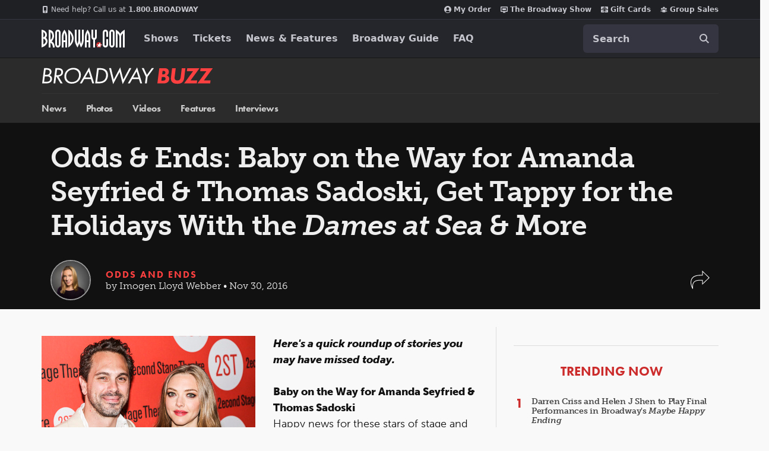

--- FILE ---
content_type: text/html; charset=utf-8
request_url: https://www.google.com/recaptcha/api2/aframe
body_size: 166
content:
<!DOCTYPE HTML><html><head><meta http-equiv="content-type" content="text/html; charset=UTF-8"></head><body><script nonce="Vc1b8bvw9vVWOxOEoFjN3A">/** Anti-fraud and anti-abuse applications only. See google.com/recaptcha */ try{var clients={'sodar':'https://pagead2.googlesyndication.com/pagead/sodar?'};window.addEventListener("message",function(a){try{if(a.source===window.parent){var b=JSON.parse(a.data);var c=clients[b['id']];if(c){var d=document.createElement('img');d.src=c+b['params']+'&rc='+(localStorage.getItem("rc::a")?sessionStorage.getItem("rc::b"):"");window.document.body.appendChild(d);sessionStorage.setItem("rc::e",parseInt(sessionStorage.getItem("rc::e")||0)+1);localStorage.setItem("rc::h",'1768791351647');}}}catch(b){}});window.parent.postMessage("_grecaptcha_ready", "*");}catch(b){}</script></body></html>

--- FILE ---
content_type: application/javascript
request_url: https://static.broadway.com/js/compiled/component_tooltips.25f099ec51e9.js
body_size: 252
content:
(()=>{var t={55131:t=>{"use strict";t.exports=function(t,o,e){jQuery(document).ready((function(r){t=t||r(".tooltip-wrapper-js"),e=e||r(".tooltip__content-js"),o=o||r(".tooltip__trigger-js"),t.on("mouseenter focusin touchstart",(function(t){r(this).addClass("hover")}));var s=function(){e.hasClass("hover")||(o.removeClass("hover"),t.removeClass("hover"))};t.on("mouseleave focusout touchstart",(function(t){!0!==r.contains(this,t.relatedTarget)&&setTimeout(s,150)}))}))}},10241:(t,o,e)=>{e.g.BWY||(e.g.BWY={}),t.exports=e.g.BWY.tooltips=e(55131)}},o={};function e(r){if(o[r])return o[r].exports;var s=o[r]={exports:{}};return t[r](s,s.exports,e),s.exports}e.g=function(){if("object"==typeof globalThis)return globalThis;try{return this||new Function("return this")()}catch(t){if("object"==typeof window)return window}}(),e(10241)})();